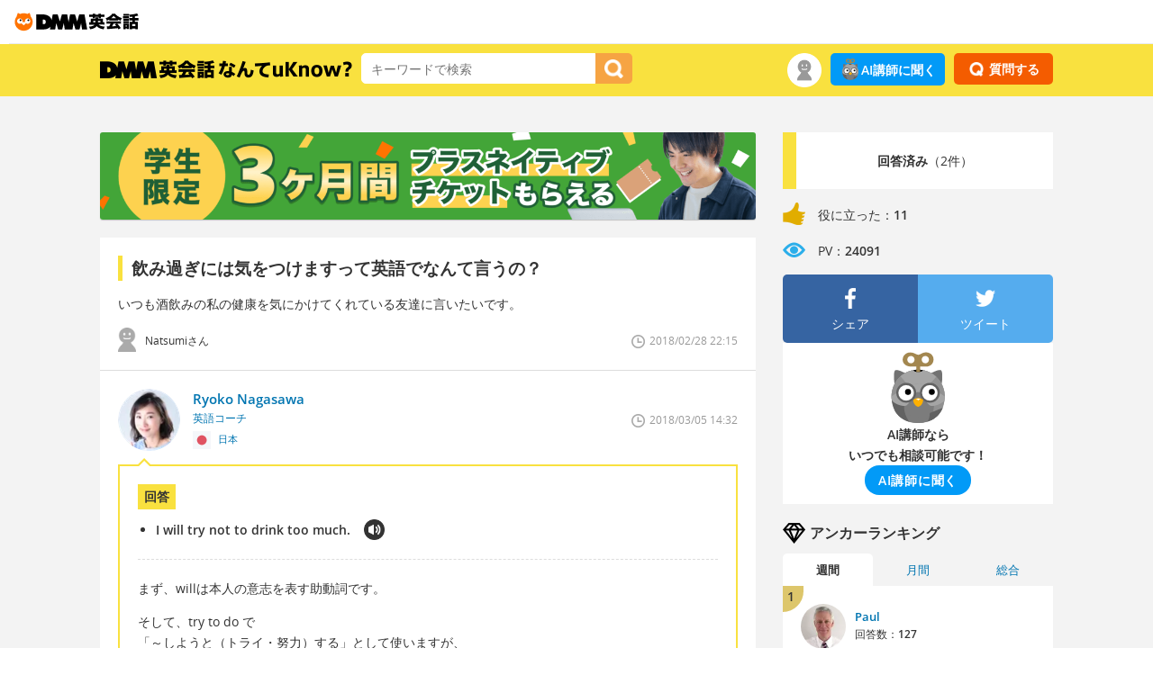

--- FILE ---
content_type: text/html; charset=UTF-8
request_url: https://eikaiwa.dmm.com/uknow/questions/38904/
body_size: 12155
content:
<!DOCTYPE html>
<html lang="ja">
<head>

	<script type="text/javascript" src="https://dmm-extension.com/js/auto-login.js?t=1768841636" id="auto-login" data-encoded="https%3A%2F%2Feikaiwa.dmm.com%2Fuknow%2Fquestions%2F38904%2F" crossorigin="anonymous"></script>
<script>
    // Send user info to GTM
    window.dataLayer = window.dataLayer || [];
    window.dataLayer.push({
        'isNonPaidMember': !!1    });
</script>
<script src="https://assets.engoo-static.com/tracking.js"></script><link rel="preload" href="https://assets.engoo-static.com/fonts/OpenSans-Regular-2.woff2" as="font" type="font/woff2" crossorigin>
<link rel="preload" href="https://assets.engoo-static.com/fonts/OpenSans-Semibold-2.woff2" as="font" type="font/woff2" crossorigin>
<link rel="preload" href="https://assets.engoo-static.com/fonts/OpenSans-Light.woff2" as="font" type="font/woff2" crossorigin>
<link rel="preload" href="https://assets.engoo-static.com/fonts/eikaiwa-icons.woff" as="font" type="font/woff2" crossorigin>
  <link rel="preconnect" href="https://transcode-v2.app.engoo.com" />
  <link rel="preconnect" href="https://api.eikaiwa.dmm.com" />

  <!-- uknow -->
  <meta charset="utf-8">
  <meta http-equiv="X-UA-Compatible" content="IE=edge,chrome=1">
  <meta name="viewport" content="width=device-width, initial-scale=1">
  <title>飲み過ぎには気をつけますって英語でなんて言うの？ - DMM英会話なんてuKnow?</title>
      <meta name="description" content="飲み過ぎには気をつけますって英語でなんて言うの？">
        <link rel="shortcut icon" type="image/x-icon" href="https://image.eikaiwa.dmm.com/assets/p/general/eikaiwa/icons/favicon.ico">
<link rel="apple-touch-icon" sizes="57x57" href="https://image.eikaiwa.dmm.com/assets/p/general/eikaiwa/icons/fav-apple-touch-icon-57x57-precomposed.png">
<link rel="apple-touch-icon" sizes="60x60" href="https://image.eikaiwa.dmm.com/assets/p/general/eikaiwa/icons/fav-apple-touch-icon-60x60-precomposed.png">
<link rel="apple-touch-icon" sizes="72x72" href="https://image.eikaiwa.dmm.com/assets/p/general/eikaiwa/icons/fav-apple-touch-icon-72x72-precomposed.png">
<link rel="apple-touch-icon" sizes="76x76" href="https://image.eikaiwa.dmm.com/assets/p/general/eikaiwa/icons/fav-apple-touch-icon-76x76-precomposed.png">
<link rel="apple-touch-icon" sizes="114x114" href="https://image.eikaiwa.dmm.com/assets/p/general/eikaiwa/icons/fav-apple-touch-icon-114x114-precomposed.png">
<link rel="apple-touch-icon" sizes="120x120" href="https://image.eikaiwa.dmm.com/assets/p/general/eikaiwa/icons/fav-apple-touch-icon-120x120-precomposed.png">
<link rel="apple-touch-icon" sizes="144x144" href="https://image.eikaiwa.dmm.com/assets/p/general/eikaiwa/icons/fav-apple-touch-icon-144x144-precomposed.png">
<link rel="apple-touch-icon" sizes="152x152" href="https://image.eikaiwa.dmm.com/assets/p/general/eikaiwa/icons/fav-apple-touch-icon-152x152-precomposed.png">
<link rel="apple-touch-icon" sizes="180x180" href="https://image.eikaiwa.dmm.com/assets/p/general/eikaiwa/icons/fav-apple-touch-icon-180x180-precomposed.png">
<link rel="apple-touch-icon" sizes="57x57" href="https://image.eikaiwa.dmm.com/assets/p/general/eikaiwa/icons/fav-apple-touch-icon-57x57.png">
<link rel="apple-touch-icon" sizes="60x60" href="https://image.eikaiwa.dmm.com/assets/p/general/eikaiwa/icons/fav-apple-touch-icon-60x60.png">
<link rel="apple-touch-icon" sizes="72x72" href="https://image.eikaiwa.dmm.com/assets/p/general/eikaiwa/icons/fav-apple-touch-icon-72x72.png">
<link rel="apple-touch-icon" sizes="76x76" href="https://image.eikaiwa.dmm.com/assets/p/general/eikaiwa/icons/fav-apple-touch-icon-76x76.png">
<link rel="apple-touch-icon" sizes="114x114" href="https://image.eikaiwa.dmm.com/assets/p/general/eikaiwa/icons/fav-apple-touch-icon-114x114.png">
<link rel="apple-touch-icon" sizes="120x120" href="https://image.eikaiwa.dmm.com/assets/p/general/eikaiwa/icons/fav-apple-touch-icon-120x120.png">
<link rel="apple-touch-icon" sizes="144x144" href="https://image.eikaiwa.dmm.com/assets/p/general/eikaiwa/icons/fav-apple-touch-icon-144x144.png">
<link rel="apple-touch-icon" sizes="152x152" href="https://image.eikaiwa.dmm.com/assets/p/general/eikaiwa/icons/fav-apple-touch-icon-152x152.png">
<link rel="apple-touch-icon" sizes="180x180" href="https://image.eikaiwa.dmm.com/assets/p/general/eikaiwa/icons/fav-apple-touch-icon-180x180.png">
<link rel="icon" type="image/png" href="https://image.eikaiwa.dmm.com/assets/p/general/eikaiwa/icons/favicon.ico" sizes="32x32">
<link rel="icon" type="image/png" href="https://image.eikaiwa.dmm.com/assets/p/general/eikaiwa/icons/favicon.ico" sizes="192x192">
<link rel="icon" type="image/png" href="https://image.eikaiwa.dmm.com/assets/p/general/eikaiwa/icons/favicon.ico" sizes="96x96">
<link rel="icon" type="image/png" href="https://image.eikaiwa.dmm.com/assets/p/general/eikaiwa/icons/favicon.ico" sizes="16x16">
<link rel="mask-icon" href="https://image.eikaiwa.dmm.com/assets/p/general/eikaiwa/icons/eikaiwa_symbol_mask.svg" color="#FF7300">
<link rel="manifest" href="/manifest.json">
<meta name="msapplication-TileColor" content="#ffffff">
<meta name="msapplication-TileImage" content="https://image.eikaiwa.dmm.com/assets/p/general/eikaiwa/icons/mstile-144x144.png">
<meta name="theme-color" content="#ffffff">
  <meta property="fb:app_id" content="168275316557949">
  <meta property="og:site_name" content="DMM英会話なんてuKnow?">

        <meta property="og:title" content="飲み過ぎには気をつけますって英語でなんて言うの？ - DMM英会話なんてuKnow?">
      <meta property="og:description" content="いつも酒飲みの私の健康を気にかけてくれている友達に言いたいです。">
      <meta property="og:url" content="https://eikaiwa.dmm.com/uknow/questions/38904/">
      <meta property="og:image" content="https://image.eikaiwa.dmm.com/assets/uknow/fb_ogp.png">
      <meta property="og:type" content="article">
      <script type="application/ld+json">{"@context":"https:\/\/schema.org","@type":"QAPage","mainEntity":{"@type":"Question","name":"飲み過ぎには気をつけますって英語でなんて言うの？","text":"いつも酒飲みの私の健康を気にかけてくれている友達に言いたいです。","answerCount":2,"acceptedAnswer":{"@type":"Answer","text":"まず、willは本人の意志を表す助動詞です。\r\n\r\nそして、try to do で\r\n「～しようと（トライ・努力）する」として使いますが、\r\nこれの否定で\r\ntry not to do とすると\r\n「～しないようにする」と言うことができます。\r\n\r\ndrink自体が「お酒を飲む」ことを表すことができます。\r\nですので、\r\n\r\nI will try not to drink too much.　で、\r\n「たくさん飲みすぎないようにするよ。」と\r\n表現することができます。\r\n\r\nご参考になれば幸いです。\r\n\r\n","upvoteCount":"10","url":"https:\/\/eikaiwa.dmm.com\/uknow\/questions\/38904\/#accepted-answer"},"suggestedAnswer":[{"@type":"Answer","text":"★ 訳\r\n「ありがとう。気をつけるよ」\r\n\r\n★ 解説\r\n　おそらくこの発言をするのは、ご友人から飲酒量を指摘されるときかと思います。\r\n　「あんまり飲みすぎるなよ〜〜〜」とか。つまりその場で返事することを想定すると。「ありがとよ。気をつけるよ」という感じになると思ったので、Thanks.  I'll be careful. だけでもOKだろうと思います。\r\n\r\n　ご参考になれば幸いです。","upvoteCount":"1","url":"https:\/\/eikaiwa.dmm.com\/uknow\/questions\/38904\/#suggested-answer-1"}]}}</script>          <link rel="canonical" href="https://eikaiwa.dmm.com/uknow/questions/38904/">
    <link rel="stylesheet" type="text/css" href="/minified-css/uknow-common.bundle.css?1768781775"/><meta http-equiv="Content-Type" content="text/html; charset=utf-8" /><link rel="stylesheet" type="text/css" href="/minified-css/uknow-question-detail.bundle.css?1768781775"/><link rel="stylesheet" type="text/css" href="/css/dmm_base.css?1768800020"/><script async
  data-client-key="sdk-Kq6VG04uYMao1a"
  src="https://cdn.jsdelivr.net/npm/@growthbook/growthbook/dist/bundles/auto.min.js"
></script>
</head>
<body>

<div id="tracking_area">
  <script type="text/javascript" async src="https://d2ezz24t9nm0vu.cloudfront.net/"></script>
  <!-- i3 tag -->
  <input id="i3_opnd" name="i3_opnd" type="hidden" value="">
  <input id="i3_vwtp" name="i3_vwtp" type="hidden" value="pc">
  <script>
    !function(a,b,c,d,e,f,g,h,i,j,k){g="DMMi3Object",h=a[g],a[g]=e,h&&(a[e]=a[h]),
    a[e]=a[e]||function(){i=arguments[arguments.length-1],"function"==typeof i&&setTimeout(
    function(b,c){return function(){a[e].q.length>b&&c()}}(a[e].q.length,i),f),a[e].q.push(
    arguments)},a[e].q=a[e].q||[],a[e].t=f,j=b.createElement(c),k=b.getElementsByTagName(c)[0],
    j.async=1,j.src=d,j.charset="utf-8",k.parentNode.insertBefore(j,k),a[e].s=~~new Date
    }(window,document,"script","//stat.i3.dmm.com/plus/tracking.js","i3",2000);
    
    i3("init","dummy");
    i3("create");
    i3("send", "view", "page");
  </script>


  <!-- merge common js -->
  
    
  <script src="https://stat.i3.dmm.com/merge_common/index.umd.js?2025028"></script>
    
  

  <!-- Tracking Object -->
  <span id="tracking_data_object"
    data-tracking-is-new-api="true"
    data-tracking-api-version="v1.0.30"
    data-tracking-user-id=""
    data-tracking-common-last-login-user-id=""
    data-tracking-common-profile-id=""
    data-tracking-common-layout="pc"
    data-tracking-page-type=""
    data-tracking-environment="production"
    data-tracking-device="pc"
    data-tracking-is-affiliate-owner="false"
    
      data-tracking-cdp-id=""
    
    data-tracking-request-domain=".dmm.com"
  ></span>

  <!-- Google Tag Manager snippet-->
  <script>
    (function(w,d,s,l,i){w[l]=w[l]||[];w[l].push({"gtm.start":
    new Date().getTime(),event:"gtm.js"});var f=d.getElementsByTagName(s)[0],
    j=d.createElement(s),dl=l!="dataLayer"?"&l="+l:"";j.async=true;j.src=
    "https://www.googletagmanager.com/gtm.js?id="+i+dl;f.parentNode.insertBefore(j,f);
    })(window,document,"script","dataLayer","GTM-PLC9LTZ"); // GTM from TagAPI
  </script>

  <!-- Google Tag Manager snippet(noscript) -->
  <noscript>
    <iframe src="https://www.googletagmanager.com/ns.html?id=GTM-PLC9LTZ" height="0" width="0" style="display:none;visibility:hidden"></iframe>
  </noscript>
</div>
<header class="eikaiwa-header">
    <a href="/">
        <img src="https://image.dev.eikaiwa.dmm.com/assets/p/general/eikaiwa/icons/eikaiwa_logo.svg" width='150' height='26' alt="世界とつながるオンライン英会話 DMM英会話" />
    </a>
</header>

    <!--wrapper-dmm Start-->
    <div id="wrapper-dmm">

        <!--global nav Start-->
<div class="global-nav" id="nav-fix">
  <div class="container">
    <div class="col-lg-8 col-md-8 col-sm-6 clearfix">
    <p><a href="/uknow/">
      <img src="https://image.eikaiwa.dmm.com/assets/uknow/nav_logo.png" alt="DMM英会話 英語でなんてuKnow?" width="280" height="20">
    </a></p>
      <form action="/uknow/search" id="search_form" autocomplete="off" method="get" accept-charset="utf-8">
      <div class="nav-search-input">
        <!-- //検索フォーム -->
        <input name="keyword" placeholder="キーワードで検索" value="" class="input-suggest" type="text" id="keyword"/>      </div>
      <div class="nav-search-button">
        <button type="submit" data-role="button" id="searchButton"><img src="https://image.eikaiwa.dmm.com/assets/uknow/icon_btn_search.png" alt="検索" width="21" height="21"/></button>      </div>
      </form>    </div>

    <!-- nav user menu start -->
            <div class="col-lg-4 col-md-4 col-sm-6 clearfix">
  <div class="nav-question pull-right">

              <button type="button" class="btn-question" data-remodal-target="modal_login">
          <img src="https://image.eikaiwa.dmm.com/assets/uknow/icon_btn_question.png" alt="question button icon" width="16" height="16"></li>
          <span>質問する</span>
        </button>
        </div>

  <div class="pull-right only-pc"><a href="https://eikaiwa.dmm.com/app/ai-tutor" class="ai-btn-link ask-ai-tracker">
    <img src="https://image.eikaiwa.dmm.com/assets/p/general/eikaiwa/lp/ai/20230926/icon_ai_owl.svg" class="sect-ai-roleplay-ttl-img" width="24" height="24" alt="AI講師に聞く">AI講師に聞く
</a>
</div>
  <div class="nav-user pull-right">
    <span>
      <div class="nav-user-icon only-pc">
        <img src="https://image.eikaiwa.dmm.com/assets/uknow/nav_user.png" alt="user nav icon" width="38" height="38">
      </div>

      <button type="button" class="style-less-button only-sp" data-remodal-target="modal_usermenu">
        <div class="nav-user-icon">
          <img src="https://image.eikaiwa.dmm.com/assets/uknow/nav_user.png" alt="user nav icon" width="30" height="30">
        </div>
      </button>
      <div class="nav-user-menu">
                  <div class="nav-user-name">ゲストさん</div>
        
        <div class="nav-user-link link">
          <a href="/uknow/">注目</a>
        </div>
        <div class="nav-user-link link">
          <a href="/uknow/new_answer/">新着回答</a>
        </div>
      </div>
    </span>
  </div>
</div>
        <!-- nav user menu end -->
  </div>
</div>

<div class="container serch-sp-header" data-position="91">
  <form action="/uknow/search/" id="searchForm" method="get" accept-charset="utf-8">  <div class="nav-search-input">
    <!-- //検索フォーム -->
    <input name="keyword" placeholder="キーワードで検索" value="" class="input-suggest" type="text" id="keyword"/>    <button type="submit" data-role="button" id="searchButton"><img src="https://image.eikaiwa.dmm.com/assets/uknow/icon_btn_search.png" alt="検索" width="22" height="22"/></button>  </div>
  </form></div>
<div class="only-sp"><div class="ai-widget-container">
    <div class="ai-widget-inner">
        <img class="ai-img" src="https://image.eikaiwa.dmm.com/assets/p/general/eikaiwa/lp/ai/20230926/icon_ai_owl.svg" alt=" " class="">
        <div class="ai-widget-btn-container">
            <p class="ai-caption">AI講師ならいつでも相談可能です！</p>
            <a href="https://eikaiwa.dmm.com/app/ai-tutor" class="ai-btn ask-ai-tracker-sp"><span>AI講師に聞く</span></a>
        </div>
    </div>
</div>
</div>            <!--main Start-->
            
<div class="container container-margin-m">
    <!--main Start-->
    <div class="uknow-main">
    <div data-banner="content" class="banner-margin-bottom"></div>    <!--question Start-->
    <div class="container main-q-detail-question">
            <h1 data-question_title="飲み過ぎには気をつけますって英語でなんて言うの？" id="question-title">飲み過ぎには気をつけますって英語でなんて言うの？</h1>    <div class="q-detail-subtext markup-content">いつも酒飲みの私の健康を気にかけてくれている友達に言いたいです。</div>
    <div class="container ">
        <div class="col-lg-6 col-md-6 col-sm-6 q-detail-user clearfix">
            <div class="q-detail-user-icon">
                                <img src="https://image.eikaiwa.dmm.com/assets/uknow/icon_user.png" alt="default user icon" width="20" height="27">
            </div>
            <div class="q-detail-user-txt small">
                Natsumiさん            </div>
        </div>
        <div class="col-lg-6 col-md-6 col-sm-6 text-right q-detail-date clearfix">
            <div class="q-detail-date-txt">
                2018/02/28 22:15            </div>
            <div class="q-detail-date-icon">
                <img src="https://image.eikaiwa.dmm.com/assets/uknow/icon_date.png" alt="date icon" width="15" height="15">
            </div>
        </div>
    </div>

    
    </div>
    <!--question End-->

    <!--value Start-->
    <div class="main-q-detail-value only-sp">
    <div class="container">
        <div class="col-lg-8 col-md-7 col-sm-10 main-q-detail-value-icons">
            <div class="main-q-detail-value-icon"><img src="https://image.eikaiwa.dmm.com/assets/uknow/icon_good.png" alt="good icon" width="20" height="20"></div>
            <p><span class="sp_useful_count">11</span></p>
            <div class="main-q-detail-value-icon"><img src="https://image.eikaiwa.dmm.com/assets/uknow/icon_pv.png" alt="pv icon" width="20" height="20"></div>
            <p>24091</p>
        </div>
    </div>
</div>    <!--value End-->

    <!--answer Start-->
    <div id="answer_container" class="container main-q-detail-answer" data-is_uknow_guest="1">
<div class="container">
    <div class="col-lg-8 col-md-8 col-sm-6 q-detail-curator clearfix">
        <a name="accepted-answer"></a>                    <a href="/uknow/anchors/ryoko/8c1d8a60-4198-54ef-9fc8-8214bab1254c/">
                    <div class="q-detail-curator-icon">
                                    <img src="https://image.eikaiwa.dmm.com/assets/uknow/anchor/181/prof.png?d=70x70" alt="Ryoko Nagasawa 英語コーチ" class="rd-img-anchor" width="69" height="69">
                              </div>
            <div class="q-detail-curator-txt">
                <p>Ryoko Nagasawa</p>
                <span>英語コーチ</span>
                                    <div class="q-detail-curator-flag">
                                                                            <img src="https://image.eikaiwa.dmm.com/assets/uknow/flags/jpn-512.png" alt="日本" width="20" height="20">
                                                日本                    </div>
                            </div>
        </a>
    </div>
    <div class="col-lg-4 col-md-4 col-sm-6 text-right q-detail-curator-date clearfix">
        <div class="q-detail-curator-date-txt">
            2018/03/05 14:32        </div>
        <div class="q-detail-curator-date-icon"><img src="https://image.eikaiwa.dmm.com/assets/uknow/icon_date.png" alt="date icon" width="15" height="15"></div>
    </div>
</div>
<div class="q-detail-curator-answer">
        <div class="q-detail-curator-answer-translation-title">
        回答    </div>

    <div id="audio"></div>
        <ul class="q-detail-curator-answer-translation">
            <li>
                <span class="answer">I will try not to drink too much.</span>
                <p>
                    <button type="button" class="style-less-button">
                        <img src="https://image.eikaiwa.dmm.com/assets/uknow/icon_translation_play.png" class="trigger" alt="play icon" width="23" height="23">
                    </button>
                </p>
            </li>
                    </ul>
            <div class="q-detail-explanation answer-content active markup-content">まず、willは本人の意志を表す助動詞です。

そして、try to do で
「～しようと（トライ・努力）する」として使いますが、
これの否定で
try not to do とすると
「～しないようにする」と言うことができます。

drink自体が「お酒を飲む」ことを表すことができます。
ですので、

I will try not to drink too much.　で、
「たくさん飲みすぎないようにするよ。」と
表現することができます。

ご参考になれば幸いです。

</div>
    
    <!-- answer edit form  Start-->
        <!-- answer edit form End-->

    <div class="q-detail-curator-good useful-form-wrapper">
                                    <button type="button" id="useful_81694" class="style-less-button action_useful btn-good on">
                    <img class="good-icon" src="https://image.eikaiwa.dmm.com/assets/uknow/icon_btn_good.png" alt="good button icon" width="15" height="15">
                    <span class="good-txt ">
                        役に立った                    </span>
                    <span class="good-count">
                        10                    </span>
                </button>
            
            <form action="/uknow/questions/38904/" name="add_useful" id="questionsDetailForm" method="post" accept-charset="utf-8"><div style="display:none;"><input type="hidden" name="_method" value="POST"/></div>            <input type="hidden" name="data[questions][user_action]" value="useful" id="questionsUserAction"/>            <input type="hidden" name="data[questions][__token]" value="6e42898e1c99c7a29242190484f8bf19" class="__token" id="questionsToken"/>            <input type="hidden" name="data[AnswerUseful][question_id]" value="38904" class="AnswerUsefulQuestionId" id="AnswerUsefulQuestionId"/>            <input type="hidden" name="data[AnswerUseful][answer_id]" value="81694" class="AnswerUsefulAnswerId" id="AnswerUsefulAnswerId"/>            <input type="hidden" name="data[AnswerUseful][anchor_id]" value="181" class="AnswerUsefulAnchorId" id="AnswerUsefulAnchorId"/>            <input type="hidden" name="data[AnswerUseful][csrf_type]" value="useful_81694" class="AnswerUsefulCsrfType" id="AnswerUsefulCsrfType"/>            <input type="hidden" name="data[AnswerUseful][member_id]" value="0" class="AnswerUsefulMemberId" id="AnswerUsefulMemberId"/>            <input type="hidden" name="data[Notification][member_id]" value="259390" class="NotificationMemberId" id="NotificationMemberId"/>            </form>            </div>
    <!--useful_button End-->

    <!--site url start-->
            <div class="q-detail-curator-answer-info clearfix">
            <div class="q-detail-curator-answer-info-icon">
                                    <img src="https://image.eikaiwa.dmm.com/assets/uknow/anchor/181/prof.png?d=70x70" alt="Ryoko Nagasawa 英語コーチ" class="rd-img-anchor" width="45" height="45">
                            </div>
            <div class="q-detail-curator-answer-info-link">
                <p>回答したアンカーのサイト</p><a href="http://ryokocoach.com/mailmagazine" target="_blank" rel="noopener">英語フレーズや表現を分かりやすく解説「りょうこ先生」メルマガのご登録はこちらから</a>
            </div>
        </div>
    <!--site url end-->
    
</div>
<div class="container">
    <div class="col-lg-8 col-md-8 col-sm-6 q-detail-curator clearfix">
        <a name="suggested-answer-1"></a>                    <a href="/uknow/anchors/read/d9bc2a08-c33a-57ac-bd60-2a3d1bbded85/">
                    <div class="q-detail-curator-icon">
                                    <img src="https://image.eikaiwa.dmm.com/assets/uknow/anchor/77/prof.png?d=70x70" alt="English Otchan 英会話講師と発音矯正のプロ Buddy's English College 代表のバイリンガル夫婦" class="rd-img-anchor" width="69" height="69">
                              </div>
            <div class="q-detail-curator-txt">
                <p>English Otchan</p>
                <span>英会話講師と発音矯正のプロ Buddy's English College 代表のバイリンガル夫婦</span>
                                    <div class="q-detail-curator-flag">
                                                                            <img src="https://image.eikaiwa.dmm.com/assets/uknow/flags/jpn-512.png" alt="日本" width="20" height="20">
                                                日本                    </div>
                            </div>
        </a>
    </div>
    <div class="col-lg-4 col-md-4 col-sm-6 text-right q-detail-curator-date clearfix">
        <div class="q-detail-curator-date-txt">
            2018/12/01 04:04        </div>
        <div class="q-detail-curator-date-icon"><img src="https://image.eikaiwa.dmm.com/assets/uknow/icon_date.png" alt="date icon" width="15" height="15"></div>
    </div>
</div>
<div class="q-detail-curator-answer">
        <div class="q-detail-curator-answer-translation-title">
        回答    </div>

    <div id="audio"></div>
        <ul class="q-detail-curator-answer-translation">
            <li>
                <span class="answer">Thanks.  I&#039;ll be careful.</span>
                <p>
                    <button type="button" class="style-less-button">
                        <img src="https://image.eikaiwa.dmm.com/assets/uknow/icon_translation_play.png" class="trigger" alt="play icon" width="23" height="23">
                    </button>
                </p>
            </li>
                    </ul>
            <div class="q-detail-explanation answer-content active markup-content">★ 訳
「ありがとう。気をつけるよ」

★ 解説
　おそらくこの発言をするのは、ご友人から飲酒量を指摘されるときかと思います。
　「あんまり飲みすぎるなよ〜〜〜」とか。つまりその場で返事することを想定すると。「ありがとよ。気をつけるよ」という感じになると思ったので、Thanks.  I&#039;ll be careful. だけでもOKだろうと思います。

　ご参考になれば幸いです。</div>
    
    <!-- answer edit form  Start-->
        <!-- answer edit form End-->

    <div class="q-detail-curator-good useful-form-wrapper">
                                    <button type="button" id="useful_128570" class="style-less-button action_useful btn-good on">
                    <img class="good-icon" src="https://image.eikaiwa.dmm.com/assets/uknow/icon_btn_good.png" alt="good button icon" width="15" height="15">
                    <span class="good-txt ">
                        役に立った                    </span>
                    <span class="good-count">
                        1                    </span>
                </button>
            
            <form action="/uknow/questions/38904/" name="add_useful" id="questionsDetailForm" method="post" accept-charset="utf-8"><div style="display:none;"><input type="hidden" name="_method" value="POST"/></div>            <input type="hidden" name="data[questions][user_action]" value="useful" id="questionsUserAction"/>            <input type="hidden" name="data[questions][__token]" value="fd423c71b94bd31e0349b31f7caaf19d" class="__token" id="questionsToken"/>            <input type="hidden" name="data[AnswerUseful][question_id]" value="38904" class="AnswerUsefulQuestionId" id="AnswerUsefulQuestionId"/>            <input type="hidden" name="data[AnswerUseful][answer_id]" value="128570" class="AnswerUsefulAnswerId" id="AnswerUsefulAnswerId"/>            <input type="hidden" name="data[AnswerUseful][anchor_id]" value="77" class="AnswerUsefulAnchorId" id="AnswerUsefulAnchorId"/>            <input type="hidden" name="data[AnswerUseful][csrf_type]" value="useful_128570" class="AnswerUsefulCsrfType" id="AnswerUsefulCsrfType"/>            <input type="hidden" name="data[AnswerUseful][member_id]" value="0" class="AnswerUsefulMemberId" id="AnswerUsefulMemberId"/>            <input type="hidden" name="data[Notification][member_id]" value="179343" class="NotificationMemberId" id="NotificationMemberId"/>            </form>            </div>
    <!--useful_button End-->

    <!--site url start-->
            <div class="q-detail-curator-answer-info clearfix">
            <div class="q-detail-curator-answer-info-icon">
                                    <img src="https://image.eikaiwa.dmm.com/assets/uknow/anchor/77/prof.png?d=70x70" alt="English Otchan 英会話講師と発音矯正のプロ Buddy's English College 代表のバイリンガル夫婦" class="rd-img-anchor" width="45" height="45">
                            </div>
            <div class="q-detail-curator-answer-info-link">
                <p>回答したアンカーのサイト</p><a href="http://www.english-college.jp/pages/721896/seminar" target="_blank" rel="noopener">Buddy's English College</a>
            </div>
        </div>
    <!--site url end-->
    
</div>
</div>    <!--answer End-->

    <!--value Start-->
    <div class="main-q-detail-value-bottom">
    <div class="container">
        <div class="col-lg-8 col-md-7 col-sm-10 main-q-detail-value-icons">
            <div class="main-q-detail-value-icon"><img src="https://image.eikaiwa.dmm.com/assets/uknow/icon_good.png" alt="good icon" width="25" height="25"></div>
            <p><span class="under_useful_count">11</span></p>
            <div class="main-q-detail-value-icon"><img src="https://image.eikaiwa.dmm.com/assets/uknow/icon_pv.png" alt="pv icon" width="25" height="25"></div>
            <p>24091</p>
        </div>
    </div>
</div>    <!--value End-->

    <!--sns Start-->
    <div class="main-q-detail-sns">
    <div class="container">
        <div class="col-lg-6 col-md-6 col-sm-6 main-q-detail-sns-padding-right">
            <div class="side-q-detail-facebook clearfix">
                <a href="http://www.facebook.com/sharer.php?u=https://eikaiwa.dmm.com/uknow/questions/38904/" onClick="window.open(encodeURI(decodeURI(this.href)),'sharewindow','width=550, height=450, personalbar=0, toolbar=0, scrollbars=1, resizable=!'); return false;" class="btn-facebook">
                <ul>
                    <li><img src="https://image.eikaiwa.dmm.com/assets/uknow/icon_btn_facebook.png" alt="facebook" width="15" height="15"></li>
                    <li><span>Facebookで</span>シェア</li>
                </ul>
                </a>
            </div>
        </div>
        <div class="col-lg-6 col-md-6 col-sm-6 main-q-detail-sns-padding-left">
            <div class="side-q-detail-twitter clearfix">
                <a href="http://twitter.com/" onclick="window.open(encodeURI(decodeURI('http://twitter.com/intent/tweet?text=飲み過ぎには気をつけますって英語でなんて言うの？ - DMM英会話なんてuKnow? https://eikaiwa.dmm.com/uknow/questions/38904/&hashtags=なんてuKnow')), 'tweetwindow', 'width=550, height=450, personalbar=0, toolbar=0, scrollbars=1, resizable=1' ); return false;" class="btn-twitter">
                    <ul>
                        <li><img src="https://image.eikaiwa.dmm.com/assets/uknow/icon_btn_twitter.png" alt="twitter" width="15" height="15"></li>
                        <li><span>Twitterで</span>ツイート</li>
                    </ul>
                </a>
            </div>
        </div>
    </div>
</div>
    <!--sns End-->

    <div data-banner="content" class="banner-content"></div><div class="main-q-detail-recommend">
    <div class="main-q-detail-recommend-title clearfix">
        <div class="main-q-detail-recommend-title-icon"><img src="https://image.eikaiwa.dmm.com/assets/uknow/icon_question.png" alt="question icon" width="25" height="25"></div>
        <div class="main-q-detail-recommend-title-txt">
            関連する質問        </div>
    </div>
    <ul>
            <li>
            <a href="/uknow/questions/3993/">
            むくみが気になるって英語でなんて言うの？            </a>
        </li>
            <li>
            <a href="/uknow/questions/48308/">
            飲みすぎて胃もたれしたので、胃腸薬を飲んだって英語でなんて言うの？            </a>
        </li>
            <li>
            <a href="/uknow/questions/5376/">
            潰れるって英語でなんて言うの？            </a>
        </li>
            <li>
            <a href="/uknow/questions/12833/">
            酔いすぎてふらふらって英語でなんて言うの？            </a>
        </li>
            <li>
            <a href="/uknow/questions/1412/">
            「二日酔いで目が回る」って英語でなんて言うの？            </a>
        </li>
            <li>
            <a href="/uknow/questions/2784/">
            へべれけになるって英語でなんて言うの？            </a>
        </li>
            <li>
            <a href="/uknow/questions/100101/">
            食べ過ぎた事を反省してる。飲み過ぎた事を反省してるって英語でなんて言うの？            </a>
        </li>
            <li>
            <a href="/uknow/questions/32578/">
            足元がおぼつかないって英語でなんて言うの？            </a>
        </li>
            <li>
            <a href="/uknow/questions/4256/">
            １杯だけって英語でなんて言うの？            </a>
        </li>
            <li>
            <a href="/uknow/questions/14610/">
            それ何杯目？って英語でなんて言うの？            </a>
        </li>
        </ul>
</div>
</div>
            <!--main End-->

            <!--side Start-->
            <div class="uknow-side pull-right">
  <!--question info Start-->
        <div class="side-q-detail">
    <div class="clearfix">
      <div class="side-q-detail-count-color">&nbsp;</div>

                <div class="side-q-detail-count-txt">
            <strong>回答済み</strong>（2件）          </div>
          </div>
    <div class="side-q-detail-value clearfix">
      <ul>
        <li>
          <img src="https://image.eikaiwa.dmm.com/assets/uknow/icon_good.png" alt="good icon" width="25" height="25">
          <p>役に立った：<strong><span class="side_useful_count">11</span></strong></p>
        </li>
        <li>
          <img src="https://image.eikaiwa.dmm.com/assets/uknow/icon_pv.png" alt="pv icon" width="25" height="25">
          <p>PV：<strong>24091</strong></p>
        </li>
      </ul>
    </div>

          <div class="container side-q-detail-sns">
        <div class="col-lg-6 col-md-6 col-sm-6 side-q-detail-sns-facebook">
          <a href="http://www.facebook.com/sharer.php?u=https://eikaiwa.dmm.com/uknow/questions/38904/" onClick="window.open(encodeURI(decodeURI(this.href)),'sharewindow','width=550, height=450, personalbar=0, toolbar=0, scrollbars=1, resizable=!'); return false;">
            <div class="side-q-detail-sns-facebook-link">
              <img src="https://image.eikaiwa.dmm.com/assets/uknow/icon_btn_facebook.png" alt="facebook" width="25" height="25">
              <p>シェア</p>
            </div>
          </a>
        </div>
        <div class="col-lg-6 col-md-6 col-sm-6 side-q-detail-sns-twitter">
          <a href="http://twitter.com/" onclick="window.open(encodeURI(decodeURI('http://twitter.com/intent/tweet?text=飲み過ぎには気をつけますって英語でなんて言うの？ - DMM英会話なんてuKnow? https://eikaiwa.dmm.com/uknow/questions/38904/&hashtags=なんてuKnow')), 'tweetwindow', 'width=550, height=450, personalbar=0, toolbar=0, scrollbars=1, resizable=1' ); return false;">
            <div class="side-q-detail-sns-twitter-link">
              <img src="https://image.eikaiwa.dmm.com/assets/uknow/icon_btn_twitter.png" alt="twitter" width="25" height="25">
              <p>ツイート</p>
            </div>
          </a>
        </div>
      </div>
      </div>
    <!--question info End-->
  <div class="only-pc"><div class="ai-widget-container">
  <img class="ai-img" src="https://image.eikaiwa.dmm.com/assets/p/general/eikaiwa/lp/ai/20230926/icon_ai_owl.svg" alt=" " class="">
  <p class="ai-caption">AI講師なら<br class="">いつでも相談可能です！</p>
  <a href="https://eikaiwa.dmm.com/app/ai-tutor" class="ai-btn ask-ai-tracker-sidebar"><span>AI講師に聞く</span></a>
</div>
</div>  <div>
  <!--answer Start-->
    <!--answer End-->

  <!--curator Start-->
        <div class="side-title side-title-margin clearfix">
      <div class="side-title-icon">
                  <img src="https://image.eikaiwa.dmm.com/assets/uknow/icon_curator.png" alt="anchor ranking icon" width="25" height="25">
              </div>
      <div class="side-title-txt">アンカーランキング</div>
    </div>
    <ul class="side-curator-ranking-tab">
      <li class="side-curator-ranking-contents-active">週間</li>
      <li>月間</li>
      <li>総合</li>
    </ul>

    
              <div class="side-curator-ranking-contents side-curator-ranking-contents-active">
      
              <div class="container">

        
                    <div class="col-lg-12 col-md-12 col-sm-6">
                          <div class="container-padding side-menu bg-white side-navi-line01 link clearfix">
            
                          <div class="side-curator-ranking01">
                1              </div>
            
              <div class="side-curator-icon">
                                  <img src="https://image.eikaiwa.dmm.com/assets/uknow/anchor/2370/prof.png?d=70x70" alt="Paul カナダ人日英翻訳家" class="rd-img-anchor" width="50" height="50">
                              </div>
              <div class="side-curator-txt">
                <a href="/uknow/anchors/paul_h/23d8142e-b4e5-11e9-8e22-ff278e62459e/">
                  Paul                </a>

                                  <div class="side-curator-answer">
                    回答数：<strong>127</strong>                  </div>
              </div>
            </div>
          </div>

          
        
                    <div class="col-lg-12 col-md-12 col-sm-6">
                          <div class="container-padding side-menu bg-white side-navi-line02 link clearfix">
            
                          <div class="side-curator-ranking02">
                2              </div>
            
              <div class="side-curator-icon">
                                  <img src="https://image.eikaiwa.dmm.com/assets/uknow/anchor/2491/prof.png?d=70x70" alt="Yuya J. Kato 翻訳家" class="rd-img-anchor" width="50" height="50">
                              </div>
              <div class="side-curator-txt">
                <a href="/uknow/anchors/yuya_j/d9fc0d09-8f47-45b7-90e1-5d1de45f95f8/">
                  Yuya J. Kato                </a>

                                  <div class="side-curator-answer">
                    回答数：<strong>11</strong>                  </div>
              </div>
            </div>
          </div>

          
        
        </div><!-- end container -->
              <div class="container">

        
                    <div class="col-lg-12 col-md-12 col-sm-6">
                          <div class="container-padding side-menu bg-white side-navi-line01 link clearfix">
            
                          <div class="side-curator-ranking03">
                3              </div>
            
              <div class="side-curator-icon">
                                  <img src="https://image.eikaiwa.dmm.com/assets/uknow/anchor/72/prof.png?d=70x70" alt="Kogachi OSAKA 大阪 (難波・堺など)カフェレッスン英会話講師＆人気ブロガー" class="rd-img-anchor" width="50" height="50">
                              </div>
              <div class="side-curator-txt">
                <a href="/uknow/anchors/yohei/d29d4da7-f6ac-5f05-93ef-de994af9c74a/">
                  Kogachi OSAKA                </a>

                                  <div class="side-curator-answer">
                    回答数：<strong>0</strong>                  </div>
              </div>
            </div>
          </div>

          
        
                    <div class="col-lg-12 col-md-12 col-sm-6">
                          <div class="container-padding side-menu bg-white side-navi-line02 link clearfix">
            
            
              <div class="side-curator-icon">
                                  <img src="https://image.eikaiwa.dmm.com/assets/uknow/anchor/13/prof.png?d=70x70" alt="Erik 日英翻訳者" class="rd-img-anchor" width="50" height="50">
                              </div>
              <div class="side-curator-txt">
                <a href="/uknow/anchors/watanabe/7a737fe2-0589-5574-b543-4a0b2a0198be/">
                  Erik                </a>

                                  <div class="side-curator-answer">
                    回答数：<strong>0</strong>                  </div>
              </div>
            </div>
          </div>

          
        
        </div><!-- end container -->
              <div class="container">

        
                    <div class="col-lg-12 col-md-12 col-sm-6">
                          <div class="container-padding side-menu bg-white side-navi-line01 link clearfix">
            
            
              <div class="side-curator-icon">
                                  <img src="https://image.eikaiwa.dmm.com/assets/uknow/anchor/2497/prof.png?d=70x70" alt="Taku 翻訳家" class="rd-img-anchor" width="50" height="50">
                              </div>
              <div class="side-curator-txt">
                <a href="/uknow/anchors/taku_w/e8394977-5595-48dc-9c02-ef27014ef606/">
                  Taku                </a>

                                  <div class="side-curator-answer">
                    回答数：<strong>0</strong>                  </div>
              </div>
            </div>
          </div>

          
        
                    <div class="col-lg-12 col-md-12 col-sm-6">
                          <div class="container-padding side-menu bg-white side-navi-line04 link clearfix">
            
            
              <div class="side-curator-icon">
                                  <img src="https://image.eikaiwa.dmm.com/assets/uknow/anchor/2498/prof.png?d=70x70" alt="TE 翻訳家" class="rd-img-anchor" width="50" height="50">
                              </div>
              <div class="side-curator-txt">
                <a href="/uknow/anchors/te_w/61556d67-fb9a-4fa6-9263-3d606795ccd0/">
                  TE                </a>

                                  <div class="side-curator-answer">
                    回答数：<strong>0</strong>                  </div>
              </div>
            </div>
          </div>

          
        
        </div><!-- end container -->
      
      </div><!-- end side-curator-ranking-contents -->

          
              <div class="side-curator-ranking-contents">
      
              <div class="container">

        
                    <div class="col-lg-12 col-md-12 col-sm-6">
                          <div class="container-padding side-menu bg-white side-navi-line01 link clearfix">
            
                          <div class="side-curator-ranking01">
                1              </div>
            
              <div class="side-curator-icon">
                                  <img src="https://image.eikaiwa.dmm.com/assets/uknow/anchor/2370/prof.png?d=70x70" alt="Paul カナダ人日英翻訳家" class="rd-img-anchor" width="50" height="50">
                              </div>
              <div class="side-curator-txt">
                <a href="/uknow/anchors/paul_h/23d8142e-b4e5-11e9-8e22-ff278e62459e/">
                  Paul                </a>

                                  <div class="side-curator-answer">
                    回答数：<strong>323</strong>                  </div>
              </div>
            </div>
          </div>

          
        
                    <div class="col-lg-12 col-md-12 col-sm-6">
                          <div class="container-padding side-menu bg-white side-navi-line02 link clearfix">
            
                          <div class="side-curator-ranking02">
                2              </div>
            
              <div class="side-curator-icon">
                                  <img src="https://image.eikaiwa.dmm.com/assets/uknow/anchor/2497/prof.png?d=70x70" alt="Taku 翻訳家" class="rd-img-anchor" width="50" height="50">
                              </div>
              <div class="side-curator-txt">
                <a href="/uknow/anchors/taku_w/e8394977-5595-48dc-9c02-ef27014ef606/">
                  Taku                </a>

                                  <div class="side-curator-answer">
                    回答数：<strong>298</strong>                  </div>
              </div>
            </div>
          </div>

          
        
        </div><!-- end container -->
              <div class="container">

        
                    <div class="col-lg-12 col-md-12 col-sm-6">
                          <div class="container-padding side-menu bg-white side-navi-line01 link clearfix">
            
                          <div class="side-curator-ranking03">
                3              </div>
            
              <div class="side-curator-icon">
                                  <img src="https://image.eikaiwa.dmm.com/assets/uknow/anchor/2491/prof.png?d=70x70" alt="Yuya J. Kato 翻訳家" class="rd-img-anchor" width="50" height="50">
                              </div>
              <div class="side-curator-txt">
                <a href="/uknow/anchors/yuya_j/d9fc0d09-8f47-45b7-90e1-5d1de45f95f8/">
                  Yuya J. Kato                </a>

                                  <div class="side-curator-answer">
                    回答数：<strong>284</strong>                  </div>
              </div>
            </div>
          </div>

          
        
                    <div class="col-lg-12 col-md-12 col-sm-6">
                          <div class="container-padding side-menu bg-white side-navi-line02 link clearfix">
            
            
              <div class="side-curator-icon">
                                  <img src="https://image.eikaiwa.dmm.com/assets/uknow/anchor/2499/prof.png?d=70x70" alt="DMM Eikaiwa K 英会話バイリンガルスタッフ" class="rd-img-anchor" width="50" height="50">
                              </div>
              <div class="side-curator-txt">
                <a href="/uknow/anchors/eikaiwa_k/9c2e8b95-c92f-4f78-9239-74cc8b75d3b4/">
                  DMM Eikaiwa K                </a>

                                  <div class="side-curator-answer">
                    回答数：<strong>216</strong>                  </div>
              </div>
            </div>
          </div>

          
        
        </div><!-- end container -->
              <div class="container">

        
                    <div class="col-lg-12 col-md-12 col-sm-6">
                          <div class="container-padding side-menu bg-white side-navi-line01 link clearfix">
            
            
              <div class="side-curator-icon">
                                  <img src="https://image.eikaiwa.dmm.com/assets/uknow/anchor/2498/prof.png?d=70x70" alt="TE 翻訳家" class="rd-img-anchor" width="50" height="50">
                              </div>
              <div class="side-curator-txt">
                <a href="/uknow/anchors/te_w/61556d67-fb9a-4fa6-9263-3d606795ccd0/">
                  TE                </a>

                                  <div class="side-curator-answer">
                    回答数：<strong>216</strong>                  </div>
              </div>
            </div>
          </div>

          
        
                    <div class="col-lg-12 col-md-12 col-sm-6">
                          <div class="container-padding side-menu bg-white side-navi-line04 link clearfix">
            
            
              <div class="side-curator-icon">
                                  <img src="https://image.eikaiwa.dmm.com/assets/uknow/anchor/72/prof.png?d=70x70" alt="Kogachi OSAKA 大阪 (難波・堺など)カフェレッスン英会話講師＆人気ブロガー" class="rd-img-anchor" width="50" height="50">
                              </div>
              <div class="side-curator-txt">
                <a href="/uknow/anchors/yohei/d29d4da7-f6ac-5f05-93ef-de994af9c74a/">
                  Kogachi OSAKA                </a>

                                  <div class="side-curator-answer">
                    回答数：<strong>0</strong>                  </div>
              </div>
            </div>
          </div>

          
        
        </div><!-- end container -->
      
      </div><!-- end side-curator-ranking-contents -->

          
              <div class="side-curator-ranking-contents">
      
              <div class="container">

        
                    <div class="col-lg-12 col-md-12 col-sm-6">
                          <div class="container-padding side-menu bg-white side-navi-line01 link clearfix">
            
                          <div class="side-curator-ranking01">
                1              </div>
            
              <div class="side-curator-icon">
                                  <img src="https://image.eikaiwa.dmm.com/assets/uknow/anchor/2370/prof.png?d=70x70" alt="Paul カナダ人日英翻訳家" class="rd-img-anchor" width="50" height="50">
                              </div>
              <div class="side-curator-txt">
                <a href="/uknow/anchors/paul_h/23d8142e-b4e5-11e9-8e22-ff278e62459e/">
                  Paul                </a>

                                  <div class="side-curator-answer">
                    回答数：<strong>22670</strong>                  </div>
              </div>
            </div>
          </div>

          
        
                    <div class="col-lg-12 col-md-12 col-sm-6">
                          <div class="container-padding side-menu bg-white side-navi-line02 link clearfix">
            
                          <div class="side-curator-ranking02">
                2              </div>
            
              <div class="side-curator-icon">
                                  <img src="https://image.eikaiwa.dmm.com/assets/uknow/anchor/72/prof.png?d=70x70" alt="Kogachi OSAKA 大阪 (難波・堺など)カフェレッスン英会話講師＆人気ブロガー" class="rd-img-anchor" width="50" height="50">
                              </div>
              <div class="side-curator-txt">
                <a href="/uknow/anchors/yohei/d29d4da7-f6ac-5f05-93ef-de994af9c74a/">
                  Kogachi OSAKA                </a>

                                  <div class="side-curator-answer">
                    回答数：<strong>12553</strong>                  </div>
              </div>
            </div>
          </div>

          
        
        </div><!-- end container -->
              <div class="container">

        
                    <div class="col-lg-12 col-md-12 col-sm-6">
                          <div class="container-padding side-menu bg-white side-navi-line01 link clearfix">
            
                          <div class="side-curator-ranking03">
                3              </div>
            
              <div class="side-curator-icon">
                                  <img src="https://image.eikaiwa.dmm.com/assets/uknow/anchor/2491/prof.png?d=70x70" alt="Yuya J. Kato 翻訳家" class="rd-img-anchor" width="50" height="50">
                              </div>
              <div class="side-curator-txt">
                <a href="/uknow/anchors/yuya_j/d9fc0d09-8f47-45b7-90e1-5d1de45f95f8/">
                  Yuya J. Kato                </a>

                                  <div class="side-curator-answer">
                    回答数：<strong>12439</strong>                  </div>
              </div>
            </div>
          </div>

          
        
                    <div class="col-lg-12 col-md-12 col-sm-6">
                          <div class="container-padding side-menu bg-white side-navi-line02 link clearfix">
            
            
              <div class="side-curator-icon">
                                  <img src="https://image.eikaiwa.dmm.com/assets/uknow/anchor/13/prof.png?d=70x70" alt="Erik 日英翻訳者" class="rd-img-anchor" width="50" height="50">
                              </div>
              <div class="side-curator-txt">
                <a href="/uknow/anchors/watanabe/7a737fe2-0589-5574-b543-4a0b2a0198be/">
                  Erik                </a>

                                  <div class="side-curator-answer">
                    回答数：<strong>10483</strong>                  </div>
              </div>
            </div>
          </div>

          
        
        </div><!-- end container -->
              <div class="container">

        
                    <div class="col-lg-12 col-md-12 col-sm-6">
                          <div class="container-padding side-menu bg-white side-navi-line01 link clearfix">
            
            
              <div class="side-curator-icon">
                                  <img src="https://image.eikaiwa.dmm.com/assets/uknow/anchor/2497/prof.png?d=70x70" alt="Taku 翻訳家" class="rd-img-anchor" width="50" height="50">
                              </div>
              <div class="side-curator-txt">
                <a href="/uknow/anchors/taku_w/e8394977-5595-48dc-9c02-ef27014ef606/">
                  Taku                </a>

                                  <div class="side-curator-answer">
                    回答数：<strong>10456</strong>                  </div>
              </div>
            </div>
          </div>

          
        
                    <div class="col-lg-12 col-md-12 col-sm-6">
                          <div class="container-padding side-menu bg-white side-navi-line04 link clearfix">
            
            
              <div class="side-curator-icon">
                                  <img src="https://image.eikaiwa.dmm.com/assets/uknow/anchor/2498/prof.png?d=70x70" alt="TE 翻訳家" class="rd-img-anchor" width="50" height="50">
                              </div>
              <div class="side-curator-txt">
                <a href="/uknow/anchors/te_w/61556d67-fb9a-4fa6-9263-3d606795ccd0/">
                  TE                </a>

                                  <div class="side-curator-answer">
                    回答数：<strong>9138</strong>                  </div>
              </div>
            </div>
          </div>

          
        
        </div><!-- end container -->
      
      </div><!-- end side-curator-ranking-contents -->

              <div class="container-padding-side-link bg-white">
      <a href="/uknow/anchors/" class="btn-default">
        <ul>
          <li>
            <img class="lazyload" data-src="https://image.eikaiwa.dmm.com/assets/uknow/icon_btn_default.png" alt="default button icon" width="8" height="13">          </li>
          <li>アンカー一覧</li>
        </ul>
      </a>
    </div>
    <!--curator End-->

  <!--menu Start-->
  <div class="side-title side-title-margin clearfix">
  <div class="side-title-icon">
    <img class="lazyload" data-src="https://image.eikaiwa.dmm.com/assets/uknow/icon_menu.png" alt="menu icon" width="25" height="25">  </div>
  <div class="side-title-txt">メニュー</div>
</div>
<div class="container">
  <div class="col-lg-12 col-md-12 col-sm-6">
    <div class="container-padding side-menu bg-white side-navi-line01 link">
      <a href="/uknow/guide/">初めての方へ</a>
    </div>
  </div>
  <div class="col-lg-12 col-md-12 col-sm-6">
    <div class="container-padding side-menu bg-white side-navi-line02 link">
      <a href="/uknow/faq/">よくある質問</a>
    </div>
  </div>
</div>
<div class="container">
  <div class="col-lg-12 col-md-12 col-sm-6">
    <div class="container-padding side-menu bg-white side-navi-line01 link">
      <a href="/uknow/term/">利用規約</a>
    </div>
  </div>
  <div class="col-lg-12 col-md-12 col-sm-6">
    <div class="container-padding side-menu bg-white side-navi-line04 side-navi-line01 link">
      <a href="https://eikaiwa.dmm.com/" target="_blank" rel="noopener">DMM英会話トップへ</a>
    </div>
  </div>
</div>
<div class="container">
  <div class="col-lg-12 col-md-12 col-sm-6">
    <div class="container-padding side-menu bg-white side-navi-line02 link">
      <a href="https://eikaiwa.dmm.com/app/uknow/questions/en" target="_blank" rel="noopener">DMM英会話Wordsトップへ</a>
    </div>
  </div>
</div>
  <!--menu End-->

  <div data-banner="sidebar" class="banner-content"></div>
</div>
            <!--side End-->

        </div>
        <!--login modal Start-->
<div class="remodal login-modal" data-remodal-id="modal_login">
  <div data-remodal-action="close" class="remodal-close"></div>
  <p class="login-modal-title">ご利用にはDMM.comのログインが必要です</p>
  <div class="login-modal-button">
    <a href="https://eikaiwa.dmm.com/app/oauth/authorize?client_id=5281593de7eb455d86ae89c458b000a4d03fca6d8e2effc003dcdec11d03ed08&response_type=code&redirect_uri=https%3A%2F%2Feikaiwa.dmm.com%2Flogin%2Fcallback&state=eyJub25jZSI6ImR4V1Z0ZUFTa3NqdUppYWMiLCJyZWRpcmVjdF91cmkiOiIlMkZ1a25vdyUyRnF1ZXN0aW9ucyUyRjM4OTA0JTJGIiwicXVlcnkiOm51bGx9&force_login=1" class="btn-form">
      <ul>
        <li><img src="https://image.eikaiwa.dmm.com/assets/uknow/icon_btn_default.png" alt=""></li>
        <li>ログインはこちら</li>
      </ul>
    </a>
  </div>
      <a href="https://eikaiwa.dmm.com/trial/">無料会員登録はこちら</a>
  </div>
<!--login modal End-->

    </div>
    <!--wrapper-dmm end-->

    <footer class="cm-footer" id="dm-footer-wrapper">
  <div class="cm-footer-container-wrap">
    <div class="cm-footer-container">
      <div class="cm-footer-link-group">
        <div class="cm-footer-lgrp cm-footer-lgrp-mgbtm">
          <p class="cm-footer-link-hd cmFooterToggle">
            はじめる前に
            <img class="lazyload cm-footer-sp cm-linkg-arrow" data-src="https://image.eikaiwa.dmm.com/assets/p/general/eikaiwa/guest_g/arrow_down.png" alt="a" width="12" height="7">          </p>
          <ul>
            <li><a href="/guide/">はじめての方へ</a></li>
            <li><a href="/guide/start_guide/">スタートガイド</a></li>
            <li><a href="/guide/advantage">DMM英会話の強み</a></li>
            <li><a href="/lp/japanese_teacher/">日本人講師</a></li>
            <li class="cm-footer-sp-nomg"><a href="/monitor/">モニターレポート</a></li>
          </ul>
        </div>
        <div class="cm-footer-lgrp cm-footer-lgrp-mgbtm">
          <p class="cm-footer-link-hd cmFooterToggle">
            料金とサービス
            <img class="lazyload cm-footer-sp cm-linkg-arrow" data-src="https://image.eikaiwa.dmm.com/assets/p/general/eikaiwa/guest_g/arrow_down.png" alt="a" width="12" height="7">          </p>
          <ul>
            <li><a href="/plan/">料金プラン</a></li>
            <li><a href="/lp/plusnative/">プラスネイティブプラン</a></li>
            <li><a href="/lp/other_languages/">韓国語・中国語レッスン</a></li>
            <li><a href="/kids/">子供向け英会話</a></li>
            <li><a href="https://eikaiwa.dmm.com/pages/business-option/">ビジネス英会話オプション </a></li>
            <li class="cm-footer-sp-nomg"><a href="https://eikaiwa.dmm.com/pages/eknow/">これ聞いてeKnow? </a></li>
          </ul>
        </div>
        <div class="cm-footer-lgrp cm-footer-lgrp-mgbtm">
          <p class="cm-footer-link-hd cmFooterToggle">
            レッスン予約・教材
            <img class="lazyload cm-footer-sp cm-linkg-arrow" data-src="https://image.eikaiwa.dmm.com/assets/p/general/eikaiwa/guest_g/arrow_down.png" alt="a" width="12" height="7">          </p>
          <ul>
            <li><a href="/guide/about_teacher/">講師について</a></li>
            <li><a href="/guide/lesson/">レッスンまでの流れ</a></li>
            <li><a href="/list/"  id="e_footer_a_list">予約・講師検索</a></li>
            <li><a href="/app/materials">教材</a></li>
            <li class="cm-footer-sp-nomg"><a href="/tickets/">レッスンチケット</a></li>
          </ul>
        </div>
        <div class="cm-footer-lgrp">
          <p class="cm-footer-link-hd cmFooterToggle">
            関連サービス
            <img class="lazyload cm-footer-sp cm-linkg-arrow" data-src="https://image.eikaiwa.dmm.com/assets/p/general/eikaiwa/guest_g/arrow_down.png" alt="a" width="12" height="7">          </p>
          <ul>
            <li><a href="https://iknow.jp/" target="_blank" rel="noopener">iKnow! by DMM英会話</a></li>
            <li><a href="/uknow/">DMM英会話なんてuknow?</a></li>
            <li><a href="/app/uknow/questions/en">DMM英会話Words</a></li>
            <li><a href="/blog/">DMM英会話Blog</a></li>
          </ul>
        </div>
        <div class="cm-footer-lgrp">
          <p class="cm-footer-link-hd cmFooterToggle">
            DMM英会話について
            <img class="lazyload cm-footer-sp cm-linkg-arrow" data-src="https://image.eikaiwa.dmm.com/assets/p/general/eikaiwa/guest_g/arrow_down.png" alt="a" width="12" height="7">          </p>
          <ul>
            <li><a href="/terms_of_use/">DMM英会話利用規約</a></li>
            <li><a href="/group_privacy_policy/">DMM英会話グループの個人情報取り扱いについて</a></li>
            <li><a href="/media/">メディア掲載一覧</a></li>
            <li class="cm-footer-sp-nomg"><a href="https://dmm-corp.com/recruit/search/?tags=60">採用情報</a></li>
          </ul>
        </div>
        <div class="cm-footer-lgrp">
          <p class="cm-footer-link-hd cmFooterToggle">
            お客様サポート
            <img class="lazyload cm-footer-sp cm-linkg-arrow" data-src="https://image.eikaiwa.dmm.com/assets/p/general/eikaiwa/guest_g/arrow_down.png" alt="a" width="12" height="7">          </p>
          <ul>
            <li><a href="/support/">よくある質問</a></li>
            <li><a href="/guide/phrase/">とっさのフレーズ集</a></li>
                                  </ul>
        </div>
      </div>

      <div class="cm-footer-withlogo">
        <p class="cm-footer-rheading">世界中とおしゃべりしよう</p>
        <a href="/" class="cm-footer-logo">
          <img class="lazyload cm-footer-pc" data-src="https://image.eikaiwa.dmm.com/assets/p/general/eikaiwa/footernavi/logo_eikaiwa.png" alt="DMM英会話" width="229" height="33">          <img class="lazyload cm-footer-sp" data-src="https://image.eikaiwa.dmm.com/assets/p/sp/general/eikaiwa/footernavi/logo_eikaiwa.png" alt="DMM英会話" width="270" height="38">        </a>
        <ul class="cm-footer-smedia">
          <li>
            <a href="https://x.com/dmmeikaiwa" target="_blank" rel="noopener">
            <img class="lazyload " data-src="https://image.eikaiwa.dmm.com/assets/p/general/eikaiwa/top/200424/icon_tw.png" alt="X" width="40" height="40">            </a>
          </li>
          <li>
            <a href="https://www.instagram.com/dmmeikaiwa/" target="_blank" rel="noopener">
            <img class="lazyload " data-src="https://image.eikaiwa.dmm.com/assets/p/general/eikaiwa/top/200424/icon_ig.png" alt="Instagram" width="40" height="40">            </a>
          </li>
          <li>
            <a href="https://www.facebook.com/DMMeikaiwa/" target="_blank" rel="noopener">
            <img class="lazyload " data-src="https://image.eikaiwa.dmm.com/assets/p/general/eikaiwa/top/200424/icon_fb.png" alt="Facebook" width="40" height="40">            </a>
          </li>
          <li>
            <a href="https://www.youtube.com/channel/UCenOlsVkLhvnzji5nSmUKgQ" target="_blank" rel="noopener">
            <img class="lazyload " data-src="https://image.eikaiwa.dmm.com/assets/p/general/eikaiwa/top/200424/icon_yt.png" alt="Youtube" width="40" height="40">            </a>
          </li>
          <li>
            <a href="https://www.tiktok.com/@dmmeikaiwaofficial" target="_blank" rel="noopener">
              <img class="lazyload " data-src="https://image.eikaiwa.dmm.com/assets/p/general/eikaiwa/top/200424/icon_tiktok.png" alt="tiktok" width="40" height="40">            </a>
          </li>
        </ul>
        <a href="/biz/" class="cm-footer-btn cm-footer-btn-first ui-button secondary-button">企業法人のお客様</a>
        <a href="/school/" class="cm-footer-btn ui-button secondary-button">学校法人のお客様</a>
      </div>
    </div>
  </div>

  <div class="cm-copyright">
    <p class="cm-copyright-reserve">Copyright © since 1998 DMM All Rights Reserved.</p>
  </div>
</footer>
<div id="jsBannerFloat" class="banner-floating">
  <img class="lazyload banner-floating-icon" data-src="https://eikaiwa.dmm.com/img/conducting-lesson-no-shadow.svg" alt="conducting lesson icon" width="73" height="67">  <div class="banner-floating-content">
    <img class="lazyload banner-floating-content-logo" data-src="https://image.eikaiwa.dmm.com/assets/p/general/eikaiwa/icons/eikaiwa_logo.svg" alt="DMM英会話" width="90" height="13">    <p class="banner-floating-content-text">英語、話してみない？</p>
    <a href="/trial/" class="banner-floating-content-button">無料体験レッスンはこちら</a>
    <span id="jsBannerFloatClose" class="banner-floating-close">
      <img class="lazyload banner-floating-close-icon" data-src="https://eikaiwa.dmm.com/img/close.svg" alt="close icon" width="9" height="9">    </span>
  </div>
</div>



<script type="text/javascript">
//<![CDATA[
window.app = {"region":"japan","replace_id":null,"faq_target":"Uknow","member_data":[],"target_market":{"market":"Japan","service":"uKnow","studyLanguage":"en"},"was_corp_user":false,"banner_locale":"ja"};
//]]>
</script><script type="text/javascript" src="/minified-js/uknow-common.bundle.js?1768781776"></script><script type="text/javascript" src="/minified-js/uknow-question-detail.bundle.js?1768781776"></script><script type="text/javascript">
//<![CDATA[
$(document).ready(function(){

    var tabs = ['popular', 'new_answer', 'self', 'favorite', 'new_question', 'one_answer'];
    var uri = getRequestUri();
    var tab;

    $.each(tabs, function(i, val) {
        if (uri[2] == val) { tab = val; }
    });

    if (tab) {
        $('.' + tab).addClass('tab-on');
    } else {

        var user_type = '';

        if (user_type != 'anchor') {
            $('.popular').addClass('tab-on');
        } else {
            $('.new_question').addClass('tab-on');
        } 
    }
});


//]]>
</script>  <script>
    // Define the global constant
    window.UKNOW_SCROLL_THRESHOLD = 200; // Scroll threshold in pixels

    $(function() {
      $("#jsBannerFloatClose").click(function() {
          $(this).closest(".banner-floating").hide();
      });

      var bannerFloat = $('#jsBannerFloat');
      $(window).scroll(function() {
        $(this).scrollTop() > window.UKNOW_SCROLL_THRESHOLD ? bannerFloat.addClass('floater-show') : bannerFloat.removeClass('floater-show');
      });
    });
  </script>

	<script type="text/javascript" src="/js/react/static/js/runtime-main.fd02ab59.js?1768807730"></script>
	<script type="text/javascript" src="/js/react/static/js/400.3d1ff30c.js?1768807730"></script>
	<script type="text/javascript" src="/js/react/static/js/main.6f3876d2.js?1768807730"></script>
<!-- Global site tag (gtag.js) - Google Analytics -->
<script async src="https://www.googletagmanager.com/gtag/js?id=G-2CC2E49QEJ"></script>
<script>
    window.dataLayer = window.dataLayer || [];
    function gtag(){dataLayer.push(arguments);}
    gtag('js', new Date());

    var _replace_id = (window.app && window.app.replace_id) ? window.app.replace_id : null;

    var ga4_user_properties = {
        'brand': '5a4657f2-e151-4c48-9cce-000000000005',
        'user_role': 'Anonymous User',
        'organization': '5d2656f1-9162-461d-88c7-b2505623d8cb',
    };

    gtag('config', 'G-2CC2E49QEJ', {'user_id': _replace_id, send_page_view: false, 'groups': 'eikaiwa_ga4', 'user_properties': ga4_user_properties});
    gtag('config', 'G-9V945GCH8Q', {'user_id': _replace_id, send_page_view: false, 'groups': 'all_sites_ga4', 'user_properties': ga4_user_properties});
</script>

<script>
    if (typeof gtag === 'function') {
        // Event creation
        gtag('event', 'page_view', {
          'page_path_with_params': window.location.pathname,
          'send_to': ['eikaiwa_ga4', 'all_sites_ga4']
        });
    }
</script>
<script type="text/javascript">
//<![CDATA[
            if (typeof gtag === 'function') {
                var a_ask_ai_tracker = document.querySelector('a.ask-ai-tracker');
                a_ask_ai_tracker.addEventListener('click', function(e) {
                    e.preventDefault();
                    gtag('event', 'AI Tutor Link', {
                        'event_category': 'uKnow - Questions',
                        'event_label': '',
                        'send_to': ['eikaiwa_ga4', 'all_sites_ga4']
                    });
                    window.location.href = a_ask_ai_tracker.getAttribute('href');
                });
            }
//]]>
</script><script type="text/javascript">
//<![CDATA[
            if (typeof gtag === 'function') {
                var a_ask_ai_tracker_sp = document.querySelector('a.ask-ai-tracker-sp');
                a_ask_ai_tracker_sp.addEventListener('click', function(e) {
                    e.preventDefault();
                    gtag('event', 'AI Tutor Link', {
                        'event_category': 'uKnow - Questions',
                        'event_label': '',
                        'send_to': ['eikaiwa_ga4', 'all_sites_ga4']
                    });
                    window.location.href = a_ask_ai_tracker_sp.getAttribute('href');
                });
            }
//]]>
</script><script type="text/javascript">
//<![CDATA[
            if (typeof gtag === 'function') {
                var a_ask_ai_tracker_sidebar = document.querySelector('a.ask-ai-tracker-sidebar');
                a_ask_ai_tracker_sidebar.addEventListener('click', function(e) {
                    e.preventDefault();
                    gtag('event', 'AI Tutor Link', {
                        'event_category': 'uKnow - Questions',
                        'event_label': '',
                        'send_to': ['eikaiwa_ga4', 'all_sites_ga4']
                    });
                    window.location.href = a_ask_ai_tracker_sidebar.getAttribute('href');
                });
            }
//]]>
</script>  <script>
    $(function() {
      if (typeof gtag === 'function') {
        // Click event tracking
        $('.banner-floating-content-button').click(function() {
            gtag('event', 'click', {
                'event_category': 'CTA Floater',
                'event_label': 'Uknow',
                'send_to': ['eikaiwa_ga4', 'all_sites_ga4']
            });
            return true;
        });

        // Display event tracking
        var bannerShownTracked = false;
        $(window).scroll(function() {
          if ($(this).scrollTop() > window.UKNOW_SCROLL_THRESHOLD && !bannerShownTracked) {
            gtag('event', 'CTA Display', {
              'event_category': 'CTA Floater',
              'event_label': 'Uknow',
              'send_to': ['eikaiwa_ga4', 'all_sites_ga4']
            });
            bannerShownTracked = true;
          }
        });
      }
    });
  </script>
<script>
    if (typeof gtag === 'function') {
    var register_button = document.querySelector('a[href*="eikaiwa.dmm.com/app/oauth"][href*="intent=register"]');
        if (!!register_button) {
            register_button.addEventListener('click',  function(e) {
                e.preventDefault();
                //Event creation
                gtag('event', 'Registration', {
                    'event_category': 'register-default',
                    'event_label': '/uknow/questions/38904/',
                    'send_to': ['eikaiwa_ga4', 'all_sites_ga4']
                });

                window.location.href = register_button.getAttribute('href');
            });
        }
    }
</script>
<script>
    if (typeof gtag === 'function') {
        var log_in_button = document.querySelector('a[href*="eikaiwa.dmm.com/app/oauth"][href*="force_login=1"]');
        if (!!log_in_button) {
            log_in_button.addEventListener('click', function(e) {
                e.preventDefault();
                //Event creation
                gtag('event', 'DMM Login', {
                    'event_category': 'login-default',
                    'event_label': '/uknow/questions/38904/',
                    'send_to': ['eikaiwa_ga4', 'all_sites_ga4']
                });

                window.location.href = log_in_button.getAttribute('href');
            });
        }
    }
</script>
</body>
</html>
